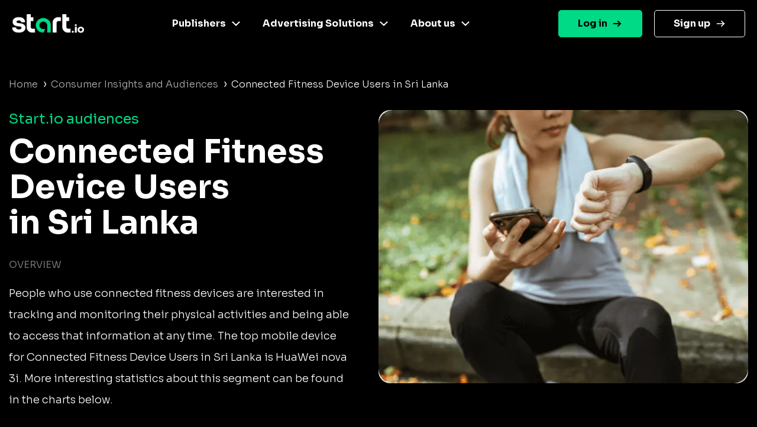

--- FILE ---
content_type: image/svg+xml
request_url: https://www.start.io/audience/assets/filter-funnel-01.svg
body_size: 190
content:
<svg width="24" height="24" viewBox="0 0 24 24" fill="none" xmlns="http://www.w3.org/2000/svg">
<g id="filter-funnel-01">
<path id="Icon" d="M2 4.6C2 4.03995 2 3.75992 2.10899 3.54601C2.20487 3.35785 2.35785 3.20487 2.54601 3.10899C2.75992 3 3.03995 3 3.6 3H20.4C20.9601 3 21.2401 3 21.454 3.10899C21.6422 3.20487 21.7951 3.35785 21.891 3.54601C22 3.75992 22 4.03995 22 4.6V5.26939C22 5.53819 22 5.67259 21.9672 5.79756C21.938 5.90831 21.8901 6.01323 21.8255 6.10776C21.7526 6.21443 21.651 6.30245 21.4479 6.4785L15.0521 12.0215C14.849 12.1975 14.7474 12.2856 14.6745 12.3922C14.6099 12.4868 14.562 12.5917 14.5328 12.7024C14.5 12.8274 14.5 12.9618 14.5 13.2306V18.4584C14.5 18.6539 14.5 18.7517 14.4685 18.8363C14.4406 18.911 14.3953 18.9779 14.3363 19.0315C14.2695 19.0922 14.1787 19.1285 13.9971 19.2012L10.5971 20.5612C10.2296 20.7082 10.0458 20.7817 9.89827 20.751C9.76927 20.7242 9.65605 20.6476 9.58325 20.5377C9.5 20.4122 9.5 20.2142 9.5 19.8184V13.2306C9.5 12.9618 9.5 12.8274 9.46715 12.7024C9.43805 12.5917 9.39014 12.4868 9.32551 12.3922C9.25258 12.2856 9.15102 12.1975 8.94789 12.0215L2.55211 6.4785C2.34898 6.30245 2.24742 6.21443 2.17449 6.10776C2.10986 6.01323 2.06195 5.90831 2.03285 5.79756C2 5.67259 2 5.53819 2 5.26939V4.6Z" stroke="black" stroke-width="2" stroke-linecap="round" stroke-linejoin="round"/>
</g>
</svg>
